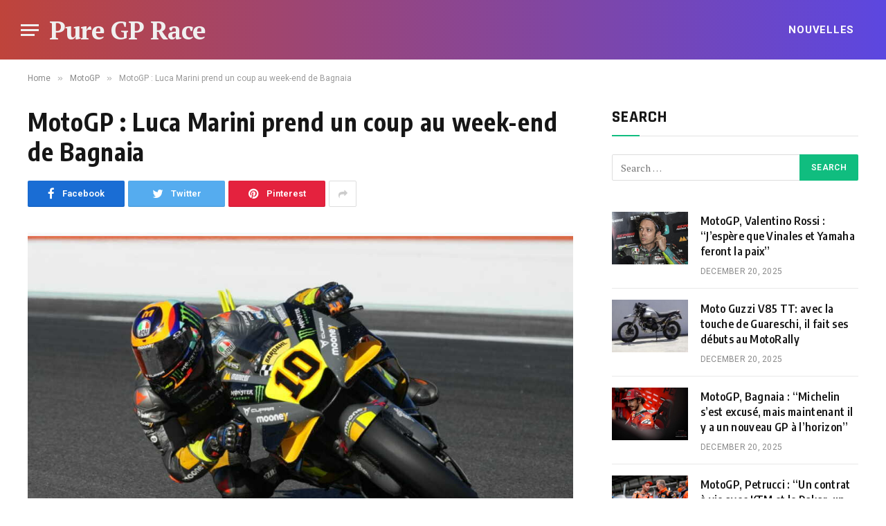

--- FILE ---
content_type: text/html; charset=utf-8
request_url: https://www.google.com/recaptcha/api2/aframe
body_size: 267
content:
<!DOCTYPE HTML><html><head><meta http-equiv="content-type" content="text/html; charset=UTF-8"></head><body><script nonce="bcjD8q90RNKcZm6vc9dBIg">/** Anti-fraud and anti-abuse applications only. See google.com/recaptcha */ try{var clients={'sodar':'https://pagead2.googlesyndication.com/pagead/sodar?'};window.addEventListener("message",function(a){try{if(a.source===window.parent){var b=JSON.parse(a.data);var c=clients[b['id']];if(c){var d=document.createElement('img');d.src=c+b['params']+'&rc='+(localStorage.getItem("rc::a")?sessionStorage.getItem("rc::b"):"");window.document.body.appendChild(d);sessionStorage.setItem("rc::e",parseInt(sessionStorage.getItem("rc::e")||0)+1);localStorage.setItem("rc::h",'1766260137633');}}}catch(b){}});window.parent.postMessage("_grecaptcha_ready", "*");}catch(b){}</script></body></html>